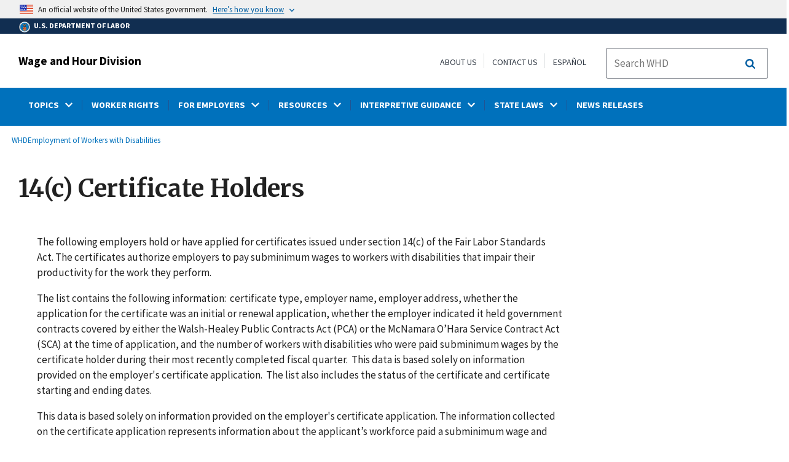

--- FILE ---
content_type: text/html; charset=UTF-8
request_url: https://www.dol.gov/agencies/whd/workers-with-disabilities/section-14c/certificate-holders
body_size: 17664
content:
<!DOCTYPE html>
<html lang="en" dir="ltr" prefix="content: http://purl.org/rss/1.0/modules/content/  dc: http://purl.org/dc/terms/  foaf: http://xmlns.com/foaf/0.1/  og: http://ogp.me/ns#  rdfs: http://www.w3.org/2000/01/rdf-schema#  schema: http://schema.org/  sioc: http://rdfs.org/sioc/ns#  sioct: http://rdfs.org/sioc/types#  skos: http://www.w3.org/2004/02/skos/core#  xsd: http://www.w3.org/2001/XMLSchema# ">
  <head>
    <meta charset="utf-8" />
<link rel="canonical" href="https://www.dol.gov/agencies/whd/workers-with-disabilities/section-14c/certificate-holders" />
<meta property="og:site_name" content="DOL" />
<meta property="og:type" content="website" />
<meta property="og:url" content="https://www.dol.gov/agencies/whd/workers-with-disabilities/section-14c/certificate-holders" />
<meta property="og:title" content="14(c) Certificate Holders" />
<meta property="og:image" content="https://www.dol.gov/sites/dolgov/files/OPA/twitter-cards/HomepageTwittercardOmbre.png" />
<meta property="og:image:url" content="https://www.dol.gov/sites/dolgov/files/OPA/twitter-cards/HomepageTwittercardOmbre.png" />
<meta property="og:image:secure_url" content="https://www.dol.gov/sites/dolgov/files/OPA/twitter-cards/HomepageTwittercardOmbre.png" />
<meta name="twitter:card" content="summary_large_image" />
<meta name="twitter:site" content="@USDOL" />
<meta name="twitter:title" content="14(c) Certificate Holders" />
<meta name="twitter:image" content="https://www.dol.gov/sites/dolgov/files/OPA/twitter-cards/HomepageTwittercardOmbre.png" />
<meta name="Generator" content="Drupal 10 (https://www.drupal.org)" />
<meta name="MobileOptimized" content="width" />
<meta name="HandheldFriendly" content="true" />
<meta name="viewport" content="width=device-width, initial-scale=1.0" />
<link rel="icon" href="/themes/opa_theme/favicon.ico" type="image/vnd.microsoft.icon" />

    <title>14(c) Certificate Holders | U.S. Department of Labor</title>
    <link rel="stylesheet" media="all" href="/sites/dolgov/files/css/css_M_IT4VPaNVD9mbSKZmSJzRQx-Eume0u01hDpfKkCNtY.css?delta=0&amp;language=en&amp;theme=opa_theme&amp;include=[base64]" />
<link rel="stylesheet" media="all" href="/sites/dolgov/files/css/css_azhZSaBzRjSCnzj_opMCKy1OOL47sxu1HE-ULjYo_9U.css?delta=1&amp;language=en&amp;theme=opa_theme&amp;include=[base64]" />

    <script src="https://script.crazyegg.com/pages/scripts/0074/6572.js" async></script>
<script src="/libraries/fontawesome/js/all.min.js?v=6.4.0" defer></script>
<script src="/libraries/fontawesome/js/v4-shims.min.js?v=6.4.0" defer></script>
<script src="/modules/custom/gtm_helper/js/dataLayer.js?t3igb3" defer></script>
<script src="/modules/custom/gtm_helper/js/bah_dol_header.js?t3igb3" defer></script>
<script src="/modules/custom/gtm_helper/js/opa_dol.js?t3igb3" defer></script>

  
                              <script>!function(a){var e="https://s.go-mpulse.net/boomerang/",t="addEventListener";if("False"=="True")a.BOOMR_config=a.BOOMR_config||{},a.BOOMR_config.PageParams=a.BOOMR_config.PageParams||{},a.BOOMR_config.PageParams.pci=!0,e="https://s2.go-mpulse.net/boomerang/";if(window.BOOMR_API_key="E68AF-EQ2CX-6PS4U-GPXGV-5A3RP",function(){function n(e){a.BOOMR_onload=e&&e.timeStamp||(new Date).getTime()}if(!a.BOOMR||!a.BOOMR.version&&!a.BOOMR.snippetExecuted){a.BOOMR=a.BOOMR||{},a.BOOMR.snippetExecuted=!0;var i,_,o,r=document.createElement("iframe");if(a[t])a[t]("load",n,!1);else if(a.attachEvent)a.attachEvent("onload",n);r.src="javascript:void(0)",r.title="",r.role="presentation",(r.frameElement||r).style.cssText="width:0;height:0;border:0;display:none;",o=document.getElementsByTagName("script")[0],o.parentNode.insertBefore(r,o);try{_=r.contentWindow.document}catch(O){i=document.domain,r.src="javascript:var d=document.open();d.domain='"+i+"';void(0);",_=r.contentWindow.document}_.open()._l=function(){var a=this.createElement("script");if(i)this.domain=i;a.id="boomr-if-as",a.src=e+"E68AF-EQ2CX-6PS4U-GPXGV-5A3RP",BOOMR_lstart=(new Date).getTime(),this.body.appendChild(a)},_.write("<bo"+'dy onload="document._l();">'),_.close()}}(),"".length>0)if(a&&"performance"in a&&a.performance&&"function"==typeof a.performance.setResourceTimingBufferSize)a.performance.setResourceTimingBufferSize();!function(){if(BOOMR=a.BOOMR||{},BOOMR.plugins=BOOMR.plugins||{},!BOOMR.plugins.AK){var e=""=="true"?1:0,t="",n="clpyjxaxblkw62lmgrkq-f-d5a2d07de-clientnsv4-s.akamaihd.net",i="false"=="true"?2:1,_={"ak.v":"39","ak.cp":"84449","ak.ai":parseInt("273312",10),"ak.ol":"0","ak.cr":8,"ak.ipv":4,"ak.proto":"h2","ak.rid":"1583e461","ak.r":44093,"ak.a2":e,"ak.m":"dsca","ak.n":"essl","ak.bpcip":"18.223.132.0","ak.cport":34282,"ak.gh":"23.33.28.139","ak.quicv":"","ak.tlsv":"tls1.3","ak.0rtt":"","ak.0rtt.ed":"","ak.csrc":"-","ak.acc":"","ak.t":"1768698965","ak.ak":"hOBiQwZUYzCg5VSAfCLimQ==q0N0f3vj84Otb4MrczHyDMEEQHWrt/HBmERASmrBG2eVlGPqUN9dODTFVllSkd4L3i8KdSeq5+mJD8UfFRO+iA01LIGa06lmp4cf0mKHYPqijNW3TT3hoy4EXVOTmVyuY0So96PrHfvMREryJUY1wDFeCMotB5N7OffLYkr1CXjjqUOW/cFRxm/7AsslnvRs1JrPmcjMZ214rup/+7beW7pNIM0kvhvU956OwKj645XS6RnDrIlTPELrao2Yv1BdgoDC3H/rcr8ScuMubXTA5PyDmf6xkT8Y9xkq/vSbu4wEUSJtbuKyVqaZu78fLdB8Sai/nq/PfUL7mtzJhY09NEBr5OsypgqhDYjxzld2P2D3x4j998Dp1iWOGkLQ+/HEB3zdjlaSntwyHd3S6IJNWK5cRkxT1M2v1OXoJLlNgMo=","ak.pv":"421","ak.dpoabenc":"","ak.tf":i};if(""!==t)_["ak.ruds"]=t;var o={i:!1,av:function(e){var t="http.initiator";if(e&&(!e[t]||"spa_hard"===e[t]))_["ak.feo"]=void 0!==a.aFeoApplied?1:0,BOOMR.addVar(_)},rv:function(){var a=["ak.bpcip","ak.cport","ak.cr","ak.csrc","ak.gh","ak.ipv","ak.m","ak.n","ak.ol","ak.proto","ak.quicv","ak.tlsv","ak.0rtt","ak.0rtt.ed","ak.r","ak.acc","ak.t","ak.tf"];BOOMR.removeVar(a)}};BOOMR.plugins.AK={akVars:_,akDNSPreFetchDomain:n,init:function(){if(!o.i){var a=BOOMR.subscribe;a("before_beacon",o.av,null,null),a("onbeacon",o.rv,null,null),o.i=!0}return this},is_complete:function(){return!0}}}}()}(window);</script></head>
  <body class="layout-one-sidebar layout-sidebar-first path-node page-node-type-basic-page">
        <a class="usa-skipnav visually-hidden focusable" href="#main-content" id="skip-nav">
      Skip to main content
    </a>
    
      <div class="dialog-off-canvas-main-canvas" data-off-canvas-main-canvas>
      
  

 <div class="layout-container inner-page basic-page">
            
<div class="agency-header">
    <header class="header cf usa-header usa-header-extended cd-main-header" role="banner">

        <div class="usa-banner">
      <div class="usa-accordion">
        <header class="usa-banner__header" aria-label="Official United States Government Website Disclaimer">
            <div class="usa-banner__inner">
                <div class="grid-col-auto">
                    <img class="usa-banner__header-flag" src="/themes/opa_theme/img/flag-favicon-57.png" alt="U.S. flag">
                </div>
                <div class="grid-col-fill tablet:grid-col-auto">
                  <p>An official website of the United States government.</p>
                  <p class="usa-banner__header-action" aria-hidden="true">Here’s how you know</p>
                </div>

                <button class="usa-accordion__button usa-banner__button" aria-expanded="false" aria-controls="gov-banner"
                title="Click to expand">
                    <span class="usa-banner__button-text">Here’s how you know</span>
                </button>

            </div>
        </header>
        <div class="usa-banner__content usa-accordion__content" id="gov-banner" hidden>
            <div class="grid-row grid-gap-lg">
                <div class="usa-banner__guidance tablet:grid-col-6">
                    <img class="usa-banner__icon usa-media-block__img" src="/themes/opa_theme/img/icon-dot-gov.svg" alt="Dot gov">
                    <div class="usa-media-block__body">
                        <p>
                            <strong>The .gov means it’s official.</strong>
                            <br> Federal government websites often end in .gov or .mil. Before sharing sensitive information, make sure you’re on a federal government site.
                        </p>
                    </div>
                </div>
                <div class="usa-banner__guidance tablet:grid-col-6">
                    <img class="usa-banner__icon usa-media-block__img" src="/themes/opa_theme/img/icon-https.svg" alt="Https">
                    <div class="usa-media-block__body">
                        <p>
                            <strong>The site is secure.</strong>
                            <br> The <strong>https://</strong> ensures that you are connecting to the official website and that any information you provide is encrypted and transmitted securely.
                        </p>
                    </div>
                </div>
            </div>
        </div>
    </div>
  </div>



        <div id="top-agency-name" class="banner-second container d-flex align-items-center">
    <div class="agency-container agency-container--small d-flex align-items-center container">
        <div class="agency" tabindex="-1">
            <a href="/">
                <div class="d-flex align-items-center dol-logo-area--small">
                    <div class="DOL-header-logo">
                        <img src="/themes/opa_theme/img/Agency_DOL_Logo_dark.svg" alt="United States Department of Labor" title="Home"/>
                    </div>
                    <span>U.S. Department of Labor</span>
                </div>
            </a>
        </div>

    </div>
</div>

        <div class="container d-flex align-items-center agency-name">
                            <span>
                    <a href="/agencies/whd" title="Wage and Hour Division">
                        Wage and Hour Division
                    </a>
                </span>
                        <div class="header-right-container">
              <div class="secondarylinks-container">
                  <div class="align-items-center d-flex">
                      <div class="secondary-links d-flex">
                                                  <div id="block-block-content-beae4640-e414-4069-8189-5315d4c54f98">
  
    
      

            <div class="field field--name-field-secondary-menu-links field--type-link field--label-hidden clearfix">
                            <span><a href="/agencies/whd/about">About Us</a></span>
                            <span><a href="/agencies/whd/contact">Contact Us</a></span>
                            <span><a href="/agencies/whd/espanol">Español</a></span>
                    </div>
    
  </div>


                                              </div>

                      


                       <ul class="cd-header-buttons">
                           <li>
                               <div class="dol-menu-button">
                                   <button class="usa-menu-btn dol-menu-button usa-button-primary">Menu</button>
                               </div>

                           </li>
                       </ul>
                  </div>
              </div>
              <div class="searchbox-container nav-hide-on-mobile">
                <div id="block-searchblockdesktopviewport">
  
    
                  <div id="search-placeholder-large" class="form">
             <div class="input-group">
                <form accept-charset="UTF-8" action="//search.usa.gov/search/docs" id="search_form_large" method="get" class="searchbox d-flex usa-search usa-search--small">
                  <div role="search">
                    <div style="margin:0;padding:0;display:inline;"><input name="utf8" type="hidden" value="&#x2713;" /></div>
                    <label for="query_large" class="sr-only">Search</label>
                    <input id="affiliate_large" name="affiliate" type="hidden" value= "www.dol.gov"/>
                    <input class="searchbox-input mag-glass usa-input" id="query_large" name="query" aria-label="search" type="text" name="query" autocomplete="off" placeholder="Search WHD" tabindex="0" />  <input type="hidden" id="field-dol-search-collections-id-large" name="dc" value="4955">
                     <span class="input-group-btn">
                      <button type="submit" title="Click to Search" class="search-button"></button>
                     </span>
                  </div>
                </form>
              </div>
           </div>
  </div>

              </div>
            </div>
        </div>
        <div id="header-content">
                 
                                        <span class="visually-hidden"> submenu</span>
          <div class="agency-nav-container" id="dol-primary-menu">
            <div class="container">
              <ul block="block-menu-block-whd" class="clearfix agency-submenu sub-nav-group cd-primary-nav is-fixed main-primary-menu inner-menu whd-menu" id="cd-primary-nav-secondary-desktop">
                                                                                                                    <li class="has-children" aria-haspopup="false">
                                                    <a href="/agencies/whd"><span class="menu-border-wrapper"><span class="menutitle">TOPICS</span><span class="menuarrow"><p class="backtext">Back</p><i class="fas fa-chevron-down"></i></span></span></a>
                                                                            <ul class="cd-secondary-nav is-hidden">
                                      <li class="has-children">
              <ul class="main-primary-menu inner-agency-ul">
                                                                                                    <li class="has-children" aria-haspopup="false">
                                                    <span><span>Topics</span></span>
                                                                            <div class="unorder-flex">
                                                                                                          <ul class="batch-wrapper">
                    <li  class="batch-column-1">
                                                                    <a href="/agencies/whd/flsa"><span class="menu-border-wrapper">Wages</span></a>
                                      </li>
                                                                                              <li  class="batch-column-1">
                                                                    <a href="/agencies/whd/flsa/misclassification"><span class="menu-border-wrapper">Misclassification</span></a>
                                      </li>
                                                                                              <li  class="batch-column-1">
                                                                    <a href="/agencies/whd/fmla"><span class="menu-border-wrapper">Family and Medical Leave Act (FMLA)</span></a>
                                      </li>
                                                                                              <li  class="batch-column-1">
                                                                    <a href="/agencies/whd/pump-at-work"><span class="menu-border-wrapper">Pump at Work</span></a>
                                      </li>
                                                                                              <li  class="batch-column-1">
                                                                    <a href="/agencies/whd/maternal-health"><span class="menu-border-wrapper">Maternal Health</span></a>
                                      </li>
                                                                                              <li  class="batch-column-1">
                                                                    <a href="/agencies/whd/retaliation"><span class="menu-border-wrapper">Retaliation</span></a>
                                      </li>
                                                                                              <li  class="batch-column-1">
                                                                    <a href="/agencies/whd/government-contracts"><span class="menu-border-wrapper">Government Contracts</span></a>
                                      </li>
                                                                                              <li  class="batch-column-1">
                                                                    <a href="/agencies/whd/immigration"><span class="menu-border-wrapper">Immigration</span></a>
                                      </li>
                                                                                              <li  class="batch-column-1">
                                                                    <a href="/agencies/whd/child-labor"><span class="menu-border-wrapper">Child Labor</span></a>
                                      </li>
                                                                                              <li  class="batch-column-1">
                                                                    <a href="/agencies/whd/agriculture"><span class="menu-border-wrapper">Agricultural Employment</span></a>
                                      </li>
                                                                                              <li  class="batch-column-1">
                                                                    <a href="/agencies/whd/special-employment"><span class="menu-border-wrapper">Subminimum Wage</span></a>
                                      </li>
                                                                                              <li  class="batch-column-1">
                                                                    <a href="/agencies/whd/workers-with-disabilities"><span class="menu-border-wrapper">Employment of Workers With Disabilities</span></a>
                                      </li>
                        </ul>
                                                                                                                                              <ul class="batch-wrapper">
                    <li  class="batch-column-2">
                                                                    <a href="/agencies/whd/polygraph"><span class="menu-border-wrapper">Lie Detector Tests</span></a>
                                      </li>
                                                                                              <li  class="batch-column-2">
                                                                    <a href="/agencies/whd/usmca"><span class="menu-border-wrapper">USMCA</span></a>
                                      </li>
                                                                                              <li  class="batch-column-2">
                                                                    <a href="/agencies/whd/government-contracts/construction/surveys"><span class="menu-border-wrapper">Davis Bacon Prevailing Wage Survey</span></a>
                                      </li>
                        </ul>
                                                                      </div>
                      
                          </li>
                                                                                                </li>
          </ul>
                                    </ul>
                      
                          </li>
                                                                                              <li  class="batch-column-1">
                                                                    <a href="/agencies/whd/workers"><span class="menu-border-wrapper">WORKER RIGHTS</span></a>
                                      </li>
                                                                                                        <li class="has-children" aria-haspopup="false">
                                                    <a href="/agencies/whd/employers"><span class="menu-border-wrapper"><span class="menutitle">FOR EMPLOYERS</span><span class="menuarrow"><p class="backtext">Back</p><i class="fas fa-chevron-down"></i></span></span></a>
                                                                            <ul class="cd-secondary-nav is-hidden">
                                      <li class="has-children">
              <ul class="main-primary-menu inner-agency-ul">
                                                                                                    <li class="has-children" aria-haspopup="false">
                                                    <span><span>For Employers</span></span>
                                                                            <div class="unorder-flex">
                                                                                                          <ul class="batch-wrapper">
                    <li  class="batch-column-1">
                                                                    <a href="/agencies/whd/employers"><span class="menu-border-wrapper">Resources For Employers</span></a>
                                      </li>
                                                                                              <li  class="batch-column-1">
                                                                    <a href="/agencies/whd/employers#reglibrary"><span class="menu-border-wrapper">Regulatory Library</span></a>
                                      </li>
                                                                                              <li  class="batch-column-1">
                                                                    <a href="/agencies/whd/employers#interp"><span class="menu-border-wrapper">Interpretive Guidance</span></a>
                                      </li>
                                                                                              <li  class="batch-column-1">
                                                                    <a href="/agencies/whd/employers#forms"><span class="menu-border-wrapper">Forms</span></a>
                                      </li>
                                                                                              <li  class="batch-column-1">
                                                                    <a href="/agencies/whd/employers#posters"><span class="menu-border-wrapper">Posters</span></a>
                                      </li>
                                                                                              <li  class="batch-column-1">
                                                                    <a href="/agencies/whd/employers#resources"><span class="menu-border-wrapper">Industry-Specific Resources</span></a>
                                      </li>
                                                                                              <li  class="batch-column-1">
                                                                    <a href="/agencies/whd/compliance-assistance"><span class="menu-border-wrapper">Compliance Assistance</span></a>
                                      </li>
                                                                                              <li  class="batch-column-1">
                                                                    <a href="/agencies/whd/employers#elaws"><span class="menu-border-wrapper">elaws Advisors</span></a>
                                      </li>
                                                                                              <li  class="batch-column-1">
                                                                    <a href="/agencies/whd/employers#factsheets"><span class="menu-border-wrapper">Fact Sheets</span></a>
                                      </li>
                                                                                              <li  class="batch-column-1">
                                                                    <a href="/agencies/whd/compliance-assistance/small-business"><span class="menu-border-wrapper">New and Small Businesses Resources</span></a>
                                      </li>
                                                                                              <li  class="batch-column-1">
                                                                    <a href="/agencies/whd/compliance-assistance/presentations"><span class="menu-border-wrapper">Presentations</span></a>
                                      </li>
                                                                                              <li  class="batch-column-1">
                                                                    <a href="https://webapps.dol.gov/eup/Terms"><span class="menu-border-wrapper">External User Portal (EUP)</span></a>
                                      </li>
                        </ul>
                                                                      </div>
                      
                          </li>
                                                                                                </li>
          </ul>
                                    </ul>
                      
                          </li>
                                                                                                        <li class="has-children" aria-haspopup="false">
                                                    <a href="/agencies/whd"><span class="menu-border-wrapper"><span class="menutitle">RESOURCES</span><span class="menuarrow"><p class="backtext">Back</p><i class="fas fa-chevron-down"></i></span></span></a>
                                                                            <ul class="cd-secondary-nav is-hidden">
                                      <li class="has-children">
              <ul class="main-primary-menu inner-agency-ul">
                                                                                                    <li class="has-children" aria-haspopup="false">
                                                    <span><span>Resources</span></span>
                                                                            <div class="unorder-flex">
                                                                                                          <ul class="batch-wrapper">
                    <li  class="batch-column-1">
                                                                    <a href="/agencies/whd/posters"><span class="menu-border-wrapper">Posters</span></a>
                                      </li>
                                                                                              <li  class="batch-column-1">
                                                                    <a href="/agencies/whd/forms"><span class="menu-border-wrapper">Forms</span></a>
                                      </li>
                                                                                              <li  class="batch-column-1">
                                                                    <a href="/agencies/whd/compliance-assistance/toolkits"><span class="menu-border-wrapper">Compliance Assistance Toolkits</span></a>
                                      </li>
                                                                                              <li  class="batch-column-1">
                                                                    <a href="/agencies/whd/compliance-assistance/small-business"><span class="menu-border-wrapper">New and Small Business Resources</span></a>
                                      </li>
                                                                                              <li  class="batch-column-1">
                                                                    <a href="/agencies/whd/fact-sheets"><span class="menu-border-wrapper">Fact Sheets</span></a>
                                      </li>
                                                                                              <li  class="batch-column-1">
                                                                    <a href="/agencies/whd/compliance-assistance/presentations"><span class="menu-border-wrapper">Presentations</span></a>
                                      </li>
                                                                                              <li  class="batch-column-1">
                                                                    <a href="/agencies/whd/publications-by-language"><span class="menu-border-wrapper">Publications By Language</span></a>
                                      </li>
                                                                                              <li  class="batch-column-1">
                                                                    <a href="/agencies/whd/compliance-assistance/elaws-advisors"><span class="menu-border-wrapper">elaws</span></a>
                                      </li>
                                                                                              <li  class="batch-column-1">
                                                                    <a href="/agencies/whd/flsa/videos"><span class="menu-border-wrapper">FLSA Compliance Videos</span></a>
                                      </li>
                                                                                              <li  class="batch-column-1">
                                                                    <a href="/agencies/whd/resources/videos/know-your-rights"><span class="menu-border-wrapper">Know Your Rights Video Series</span></a>
                                      </li>
                                                                                              <li  class="batch-column-1">
                                                                    <a href="https://www.employer.gov"><span class="menu-border-wrapper">Employer.gov</span></a>
                                      </li>
                                                                                              <li  class="batch-column-1">
                                                                    <a href="https://www.worker.gov"><span class="menu-border-wrapper">Worker.gov</span></a>
                                      </li>
                        </ul>
                                                                                                                                              <ul class="batch-wrapper">
                    <li  class="batch-column-2">
                                                                    <a href="/agencies/whd/data"><span class="menu-border-wrapper">Data</span></a>
                                      </li>
                                                                                              <li  class="batch-column-2">
                                                                    <a href="https://enforcedata.dol.gov/homePage.php"><span class="menu-border-wrapper">DOL Enforcement Database</span></a>
                                      </li>
                                                                                              <li  class="batch-column-2">
                                                                    <a href="/agencies/whd/wow"><span class="menu-border-wrapper">Workers Owed Wages</span></a>
                                      </li>
                                                                                              <li  class="batch-column-2">
                                                                    <a href="https://orders.gpo.gov/DOL/WHPS.aspx"><span class="menu-border-wrapper">Order Publications</span></a>
                                      </li>
                        </ul>
                                                                      </div>
                      
                          </li>
                                                                                                </li>
          </ul>
                                    </ul>
                      
                          </li>
                                                                                                        <li class="has-children" aria-haspopup="false">
                                                    <a href="/agencies/whd"><span class="menu-border-wrapper"><span class="menutitle">INTERPRETIVE GUIDANCE</span><span class="menuarrow"><p class="backtext">Back</p><i class="fas fa-chevron-down"></i></span></span></a>
                                                                            <ul class="cd-secondary-nav is-hidden">
                                      <li class="has-children">
              <ul class="main-primary-menu inner-agency-ul">
                                                                                                    <li class="has-children" aria-haspopup="false">
                                                    <span><span>Interpretive Guidance</span></span>
                                                                            <div class="unorder-flex">
                                                                                                          <ul class="batch-wrapper">
                    <li  class="batch-column-1">
                                                                    <a href="/agencies/whd/laws-and-regulations"><span class="menu-border-wrapper">Laws and Regulations</span></a>
                                      </li>
                                                                                              <li  class="batch-column-1">
                                                                    <a href="/agencies/whd/field-operations-handbook"><span class="menu-border-wrapper">Field Handbook</span></a>
                                      </li>
                                                                                              <li  class="batch-column-1">
                                                                    <a href="/agencies/whd/opinion-letters/request/existing-guidance"><span class="menu-border-wrapper">Administrator Interpretations, Opinion and Ruling Letters</span></a>
                                      </li>
                                                                                              <li  class="batch-column-1">
                                                                    <a href="/agencies/whd/opinion-letters/request"><span class="menu-border-wrapper">Request an Opinion Letter</span></a>
                                      </li>
                                                                                              <li  class="batch-column-1">
                                                                    <a href="/agencies/whd/field-assistance-bulletins"><span class="menu-border-wrapper">Field Bulletins</span></a>
                                      </li>
                        </ul>
                                                                      </div>
                      
                          </li>
                                                                                                </li>
          </ul>
                                    </ul>
                      
                          </li>
                                                                                                        <li class="has-children" aria-haspopup="false">
                                                    <a href="/agencies/whd"><span class="menu-border-wrapper"><span class="menutitle">STATE LAWS</span><span class="menuarrow"><p class="backtext">Back</p><i class="fas fa-chevron-down"></i></span></span></a>
                                                                            <ul class="cd-secondary-nav is-hidden">
                                      <li class="has-children">
              <ul class="main-primary-menu inner-agency-ul">
                                                                                                    <li class="has-children" aria-haspopup="false">
                                                    <span><span>State Laws</span></span>
                                                                            <div class="unorder-flex">
                                                                                                          <ul class="batch-wrapper">
                    <li  class="batch-column-1">
                                                                    <a href="/agencies/whd/minimum-wage/state"><span class="menu-border-wrapper">State Minimum Wage Laws</span></a>
                                      </li>
                                                                                              <li  class="batch-column-1">
                                                                    <a href="/agencies/whd/state"><span class="menu-border-wrapper">State Labor Law Topics</span></a>
                                      </li>
                                                                                              <li  class="batch-column-1">
                                                                    <a href="/agencies/whd/state/contacts"><span class="menu-border-wrapper">State Labor Offices</span></a>
                                      </li>
                                                                                              <li  class="batch-column-1">
                                                                    <a href="/agencies/whd/state/state-local-government-resources"><span class="menu-border-wrapper">Resources for State and Local Governments</span></a>
                                      </li>
                        </ul>
                                                                      </div>
                      
                          </li>
                                                                                                </li>
          </ul>
                                    </ul>
                      
                          </li>
                                                                                              <li  class="batch-column-1">
                                                                    <a href="/newsroom/releases?agency=57&amp;state=All&amp;topic=All&amp;year=all"><span class="menu-border-wrapper">NEWS RELEASES</span></a>
                                      </li>
                                                                            <li class="nav-show-on-mobile">
                                                    <a href="/agencies/whd/about"><span class="menu-border-wrapper">ABOUT US</span></a>
                                      </li>
                                                                            <li class="nav-show-on-mobile">
                                                    <a href="/agencies/whd/contact"><span class="menu-border-wrapper">CONTACT US</span></a>
                                      </li>
                                                                            <li class="nav-show-on-mobile">
                                                    <a href="/general/topic/spanish-speakingtopic"><span class="menu-border-wrapper">ESPAÑOL</span></a>
                                      </li>
                                                                      </ul>
                          <div class="nav-show-on-mobile outer-search-container">
            <div id="block-searchbox-2">
  
    
      

                        <div class="field field--name-body field--type-text-with-summary field--label-hidden clearfix">
            <div id="search-placeholder" class="form">
            <div class="input-group">
            <form accept-charset="UTF-8" action="//search.usa.gov/search/docs" id="search_form" method="get" class="searchbox d-flex usa-search usa-search--small">
                <div role="search">
                    <div style="margin:0;padding:0;display:inline;"><input name="utf8" type="hidden" value="✓"></div>
                    <label for="query" class="sr-only">Search</label>
                    <input id="affiliate" name="affiliate" type="hidden" value="www.dol.gov">
                    <input class="searchbox-input mag-glass usa-input" id="query" aria-label="search" type="text" name="query" autocomplete="off" placeholder="Search WHD" tabindex="0">
                    <input type="hidden" id="field-dol-search-collections-id" name="dc" value="4955">
                    <span class="input-group-btn">
                    <button type="submit" title="Click to Search" class="usa-button search-button">
                        <!--i class="fa fa-2x fa-search"></i-->
                    <!--div class="visually-hidden">Search</div-->
                    </button>
                    </span>
                </div>
            </form>
            </div>
            </div></div>
            
  </div>

          </div>
              

  


        </div>
    </header>
</div>
    
  <div class="pre-content">
    <div id="block-maintenancebannerblock">
  
    
      
  </div>
<div id="block-opa-theme-breadcrumbs">
  
    
      	<div id="breadcrumbs-container" class="container">
		<nav role="navigation" aria-labelledby="system-breadcrumb">
			<span id="system-breadcrumb" class="visually-hidden">Breadcrumb</span>
			<ul class="breadcrumbs usa-breadcrumb__list">
									<li>
													<a href="/agencies/whd" class="usa-breadcrumb__link">WHD</a>
											</li>
									<li>
													<a href="/agencies/whd/workers-with-disabilities" class="usa-breadcrumb__link">Employment of Workers with Disabilities</a>
											</li>
							</ul>
		</nav>
	</div>
	
  </div>

<div id="block-pagetitle-2">
  
    
            <div class="basic-title-banner-title-container">
              
  <h1>
<span>14(c) Certificate Holders</span>
</h1>


              </div>
      </div>
<div data-drupal-messages-fallback class="hidden"></div>
<div id="block-gtmpixeldolbahcontainer">
  
    
      <noscript aria-hidden="true">
  <iframe src="https://www.googletagmanager.com/ns.html?id=GTM-5VM7ZD" height="0" width="0" style="display:none;visibility:hidden"></iframe>
</noscript><!-- End Google Tag Manager (noscript) -->
  </div>


  </div>

        <main role="main" class="cd-main-content whd-content">
        <div id="page-title-area">
        
        <div id="block-footercss">
  
    
      

                        <div class="field field--name-body field--type-text-with-summary field--label-hidden clearfix"><p>
<style type="text/css">.manual-search-block #edit-actions--2 {order:2;}
#block-googletagmanagerheader .field { padding-bottom:0 !important; }
#block-googletagmanagerfooter .field { padding-bottom:0 !important; }
#views-exposed-form-manual-cloud-search-manual-cloud-search-results .form-actions{display:block;flex:1;} #tfa-entry-form .form-actions {justify-content:flex-start;} #node-agency-pages-layout-builder-form .form-actions {display:block;} #tfa-entry-form input {height:55px;}
.dol-alert-status-error .alert-status-container {display:inline;font-size:1.4em;color:#e31c3d;}
div#block-eoguidanceviewheader .dol-alerts p {padding: 0;margin: 0;}
.agency-blurb-container .agency_blurb.background--light { padding: 0; }
.h1 {font-family:'Merriweather';font-weight:700;}
p.usa-alert__text {margin-bottom:0!important;}
.manual-search ul.usa-list li {max-width:100%;}
.usa-footer .container {max-width:1440px!important;}
.usa-footer .grid-container {padding-left: 30px!important;}
@media (max-width: 992px){.usa-js-mobile-nav--active, .usa-mobile_nav-active {overflow: auto!important;}}
@media only screen and (min-width: 0px){.agency-nav-container.nav-is-open {overflow-y: unset!important;}}
.table thead th {background-color:#f1f1f1;color:#222;}
.manual-search ul.usa-list li {max-width:100%;}
ol{list-style-type: decimal;}
.cd-main-content p, blockquote {margin-bottom:1em;}
.paragraph--type--html-table .ts-cell-content {max-width: 100%;}
</style>
</p>
</div>
            
  </div>


        
      </div>

      <div id="main-content"></div>
      <div class="basic-page grid-row grid-gap-5">
      
        <div class="usa-layout-docs__main desktop:grid-col-9 usa-prose usa-layout-docs">
          <div id="block-opa-theme-content">
  
    
      <article data-history-node-id="106542" about="/agencies/whd/workers-with-disabilities/section-14c/certificate-holders">

  
    

  
  <div>
    

            <div class="field field--name-field-row field--type-entity-reference-revisions field--label-hidden clearfix">
                            <div>





    <div class="paragraph paragraph--type--row paragraph--view-mode--default row" style="background-color:;">
                    

            <div class="field field--name-field-bundles field--type-entity-reference-revisions field--label-hidden clearfix">
                            <div>	<div class="paragraph paragraph--type--text-block paragraph--view-mode--default">
					
                        <div class="field field--name-field-p-text field--type-text-long field--label-hidden clearfix"><div id="content"><p>The following employers hold or have applied for certificates issued under section 14(c) of the Fair Labor Standards Act. The certificates authorize employers to pay subminimum wages to workers with disabilities that impair their productivity for the work they perform.</p><p>The list contains the following information:&nbsp; certificate type, employer name, employer address, whether the application for the certificate was an initial or renewal application, whether the employer indicated it held government contracts covered by either the Walsh-Healey Public Contracts Act (PCA) or the McNamara O’Hara Service Contract Act (SCA) at the time of application, and the number of workers with disabilities who were paid subminimum wages by the certificate holder during their most recently completed fiscal quarter.&nbsp; This data is based solely on information provided on the employer's certificate application.&nbsp; The list also includes the status of the certificate and certificate starting and ending dates.</p><p>This data is based solely on information provided on the employer's certificate application. The information collected on the certificate application represents information about the applicant’s workforce paid a subminimum wage and operations from the applicant’s previous fiscal quarter at the time of application. The information does not provide a census of subminimum wage employment.</p><p>For certificates in "pending" status, some columns are blank.&nbsp; All data is displayed for issued certificates.</p><p>To download the worksheet in Excel or CSV format, select the download icon and choose “Crosstab”.</p><p>To access older lists, visit the <a href="/agencies/whd/workers-with-disabilities/section-14c/certificate-holders/archive">WHD 14(c) archive</a>.</p>
<p>This list uses Tableau software. For accessibility tips and keyboard navigation guidance, see <a href="https://help.tableau.com/current/pro/desktop/en-us/access_keyboard_navigation.htm">Tableau’s online help page</a> dedicated to viewing reports online.</p></div></div>
            
			</div>

</div>
                    </div>
    
            </div>
</div>
                            <div>





    <div class="paragraph paragraph--type--row paragraph--view-mode--default row" style="background-color:;">
                    

            <div class="field field--name-field-bundles field--type-entity-reference-revisions field--label-hidden clearfix">
                            <div>	<div class="paragraph paragraph--type--text-block paragraph--view-mode--default">
					
                        <div class="field field--name-field-p-text field--type-text-long field--label-hidden clearfix"><div class="tableauPlaceholder" id="viz1683055980848" style="position: relative"><noscript><a href='#'><img alt='Dashboard 1 ' src='https:&#47;&#47;public.tableau.com&#47;static&#47;images&#47;14&#47;14cCertificateHolderList&#47;Dashboard1&#47;1_rss.png' style='border: none' /></a></noscript><object class="tableauViz" style="display:none;"><param name="host_url" value="https%3A%2F%2Fpublic.tableau.com%2F" /><param name="embed_code_version" value="3" /><param name="site_root" value="" /><param name="name" value="14cCertificateHolderList/Dashboard1" /><param name="tabs" value="no" /><param name="toolbar" value="yes" /><param name="static_image" value="https://public.tableau.com/static/images/14/14cCertificateHolderList/Dashboard1/1.png" /><param name="animate_transition" value="yes" /><param name="display_static_image" value="yes" /><param name="display_spinner" value="yes" /><param name="display_overlay" value="yes" /><param name="display_count" value="yes" /><param name="language" value="en-US" /></object></div>
<script type='text/javascript'>                    var divElement = document.getElementById('viz1683055980848');                    var vizElement = divElement.getElementsByTagName('object')[0];                    if ( divElement.offsetWidth > 800 ) { vizElement.style.width='1200px';vizElement.style.height='827px';} else if ( divElement.offsetWidth > 500 ) { vizElement.style.width='1200px';vizElement.style.height='827px';} else { vizElement.style.width='100%';vizElement.style.height='727px';}                     var scriptElement = document.createElement('script');                    scriptElement.src = 'https://public.tableau.com/javascripts/api/viz_v1.js';                    vizElement.parentNode.insertBefore(scriptElement, vizElement);                </script><!--
<style type="text/css">#businessList {border-collapse:collapse; font-size: 12px; border:#7c7c7c 1px solid;width:99%;}
    #businessList th {padding:5px 2px; background-color:#f7f7f7; color:#363636; height:auto;}
    #businessList td {padding:2px; color:3d3d3d;}
    #businessList .zebra {background-color:#f1f9fe;}
    #businessList td.odd {padding:2px; background-color:#f1f9fe;}
    #businessList tr.filter th, #businessList tr.footer th {background-color:#dfdfdf; color:#4271ac; padding: 5px 6px;}
    #businessList th.sortable {background:#f7f7f7 url(/sites/dolgov/files/WHD/xml/sortable.png) no-repeat center right; padding-right:11px;}
    #businessList th.sortable:hover, #businessList th.sort_ascend:hover, #businessList th.sort_descend:hover {cursor:hand; background-color:#e7e7e7;}

    #businessList th.sort_ascend {background:#f7f7f7 url(/sites/dolgov/files/WHD/xml/up.png) no-repeat center right; padding-right:11px;}
    #businessList th.sort_descend {background:#f7f7f7 url(/sites/dolgov/files/WHD/xml/down.png) no-repeat center right; padding-right:11px;}
    #businessList tr:hover {background-color:#e9f3ff; color: black;}
.paragraph--type--text-block { max-width: 100%; }
    label { margin-top:0;max-width:100%; }
    input { width:auto; height: auto; display: inline; }
    select { width:auto; height:auto; min-width:20%; padding:0 1em; display:inline; background-size:0.5em; border: 1px solid grey; }
#tbl1a { text-align: right; }
#tbl1a label { max-width: 100%; }
</style>
<div id="xmlData">&nbsp;</div>
<script src="/core/assets/vendor/jquery/jquery.min.js?v=3.2.1"></script><script>
    jQuery(document).ready(function () {
    GenerateXML();
    function GenerateXML(vSortColumn, vSortOrder) {
    var xmlSort;

    if (typeof (vSortOrder) == 'undefined' || vSortOrder == null)
    vSortOrder = 'asc';
    if (typeof (vSortColumn) == 'undefined' || vSortColumn == null)
    vSortColumn = 'employer';

    var vnameClass = "sortable";
    var vnameSort = "desc";
    var vstartdateClass = "sortable";
    var vstartdateSort = "desc";
    var venddateClass = "sortable";
    var venddateSort = "desc";
    var vstateClass = "sortable";
    var vstateSort = "desc";
    var vstatusClass = "sortable";
    var vstatusSort = "desc";
    var vpcaClass = "sortable";
    var vpcaSort = "desc";
    var vscaClass = "sortable";
    var vscaSort = "desc";
    var vcertClass = "sortable";
    var vcertSort = "desc";

    var vfileName = "/sites/dolgov/files/WHD/xml/NewCert.xml";
    var vSortClass = "sort_ascend";

    if (vSortOrder == 'desc')
    vSortClass = "sort_descend";

    xmlSort = 'itememployer';
    switch (true) {
    case (vSortColumn == "employer"):
    vnameClass = vSortClass;
    if (vSortOrder == 'desc')
    vnameSort = 'desc';
    else
    vnameSort = 'asc';
    break;
    case (vSortColumn == "startdate"):
    vstartdateClass = vSortClass;
    if (vSortOrder == 'desc')
    vstartdateSort = 'desc';
    else
    vstartdateSort = 'asc';
    break;
    case (vSortColumn == "enddate"):
    venddateClass = vSortClass;
    if (vSortOrder == 'desc')
    venddateSort = 'desc';
    else
    venddateSort = 'asc';
    break;
    case (vSortColumn == "state"):
    vstateClass = vSortClass;
    if (vSortOrder == 'desc')
    vstateSort = 'desc';
    else
    vstateSort = 'asc';
    break;
    case (vSortColumn == "status"):
    vstatusClass = vSortClass;
    if (vSortOrder == 'desc')
    vstatusSort = 'desc';
    else
    vstatusSort = 'asc';
    break;
    case (vSortColumn == "pca"):
    vpcaClass = vSortClass;
    if (vSortOrder == 'desc')
    vpcaSort = 'desc';
    else
    vpcaSort = 'asc';
    break;
    case (vSortColumn == "sca"):
    vscaClass = vSortClass;
    if (vSortOrder == 'desc')
    vscaSort = 'desc';
    else
    vscaSort = 'asc';
    break;
    case (vSortColumn == "certtype"):
    vcertClass = vSortClass;
    if (vSortOrder == 'desc')
    vcertSort = 'desc';
    else
    vcertSort = 'asc';
    break;
}

    jQuery.get(vfileName, function (businessList) {
    vData = '' +
    '<div style="height:42; font-size:12.0pt;text-align:center;font-weight:bold;">' +
    'April 2023' +
    '</div>' +
    '<div style="border-collapse:collapse; color:#4271ac; padding: 5px 6px;"><p style="font-size:10.0pt; text-align: right;">' +
    '<label for="SearchXML">Find in results </label><input type="text" value="" id="SearchXML" class="searchxmlFilter" />' +
    '</p></div>' +
    '<table id="businessList" border="thin" summary="Certificate Holders List" cellspacing="0" cellpadding="3" style="font-size:12px; width:800; border-collapse:collapse;">' +
    ' <caption><span style="position:absolute;margin-top:-999em;">empty</span></caption>' +
    ' <thead>' +
    '  <tr>' +
    '   <th width="360" scope="col" class="' + vcertClass + '" data-sort="' + vcertSort + '" id="certtype">Certification Type</th>' +
    '   <th width="219" scope="col" class="' + vnameClass + '" data-sort="' + vnameSort + '" id="employer">Employer</th>' +
    '   <th width="300" scope="col">Employer / Location</th>' +
    '   <th width="50" scope="col" class="' + vstateClass + '" data-sort="' + vstateSort + '" id="state">State</th>' +
    '   <th width="200" scope="col">Initial (I) / Renewal (R)</th>' +
    '   <th width="65" scope="col" class="' + vstartdateClass + '" data-sort="' + vstartdateSort + '" id="startdate">Date Cert Start</th>' +
    '   <th width="65" scope="col" class="' + venddateClass + '" data-sort="' + venddateSort + '" id="enddate">Date Cert End</th>' +
    '   <th width="72" scope="col" class="' + vstatusClass + '" data-sort="' + vstatusSort + '" id="status">Cert Status</th>' +
    '   <th width="50" scope="col" class="' + vpcaClass + '" data-sort="' + vpcaSort + '" id="pca">PCA</th>' +
    '   <th width="50" scope="col" class="' + vscaClass + '" data-sort="' + vscaSort + '" id="sca">SCA</th>' +
    '   <th width="50" scope="col">Number of Workers Paid Subminimum Wages</th>' +
    '  </tr>' +
    ' </thead>' +
    ' <tbody>';


    var item;

    if (vSortClass == "sort_ascend") {

    item = jQuery(businessList).find(xmlSort);

    item.sort(function (a, b) {
    var keyA = jQuery(a).find(vSortColumn).text();
    var keyB = jQuery(b).find(vSortColumn).text();
    return keyA > keyB ? 1 : -1;
});
}
    else {
    item = jQuery(businessList).find(xmlSort); //.get().reverse();
    item.sort(function (a, b) {
    var keyA = jQuery(a).find(vSortColumn).text();
    var keyB = jQuery(b).find(vSortColumn).text();
    return keyA < keyB ? 1 : -1;
});
}
    var vTotal = jQuery(item).length;
    var vStart = 0;



    /*if (vSortClass == "sort_ascend")
    item = jQuery(businessList).find(xmlSort);
    else
    item = jQuery(businessList).find(xmlSort).get().reverse();

    var vTotal = jQuery(item).length;
    var vStart = 0;
    */
    var date = "";
    window.console.log(item);
    jQuery(item).slice(vStart, vTotal).each(function (i) {
    if (i >= 0) {
    var $items = jQuery(this);
    vData = vData + '<tr><td>';
    vData = vData + $items.find('certtype').text();
    vData = vData + '</td><td>';
    vData = vData + $items.find('employer').text();
    vData = vData + '</td><td>';
    vData = vData + $items.find('address').text();
    vData = vData + '</td><td>';
    vData = vData + $items.find('state').text();
    vData = vData + '</td><td>';
    vData = vData + $items.find('renewal').text();
    vData = vData + '</td><td>';
    //vData = vData + $items.find('startdate').text();
    date = $items.find('startdate').text();
    //date = date.split("-");
    //date = date[1] + "/" + date[2] + "/" + date[0];
    vData = vData + date;
    vData = vData + '</td><td>';
    //vData = vData + $items.find('enddate').text();
    date = $items.find('enddate').text();
    //date = date.split("-");
    //date = date[1] + "/" + date[2] + "/" + date[0];
    vData = vData + date;
    vData = vData + '</td><td>';
    vData = vData + $items.find('status').text();
    vData = vData + '</td><td>';
    vData = vData + $items.find('pca').text();
    vData = vData + '</td><td>';
    vData = vData + $items.find('sca').text();
    vData = vData + '</td><td>';
    vData = vData + $items.find('numofworkers').text();
    vData = vData + "</td></tr>";
}
});

    vData = vData +
    ' <tr class="footer">' +
    '                 <td colspan="10">1 through ' + vTotal + ' of ' + vTotal + ' results</th>' +
    ' </tr>';

    vData = vData + '</tbody></table><br>';
    jQuery('#xmlData').html(vData);

});
};

    jQuery(document.body).delegate(".searchxmlFilter", "keyup", function (event) {
    if (event.keyCode == 27 || jQuery(this).val() == '') {
    jQuery(this).val('');
    jQuery('tbody tr').removeClass('visible').show().addClass('visible');
} else {
    filter('tbody tr', jQuery(this).val());
}
});

    jQuery(document.body).delegate(".sortable, .sort_ascend, .sort_descend", "click", function (event) {
    var vsortOrder;

    if (jQuery(this).attr('data-sort') == 'asc')
    vsortOrder = 'desc';
    else
    vsortOrder = 'asc';

    GenerateXML(jQuery(this).attr('id'), vsortOrder);
});

    function filter(selector, query) {
    query = jQuery.trim(query);
    query = query.replace(/ /gi, '|');

    jQuery(selector).each(function () {
    (jQuery(this).text().search(new RegExp(query, "i")) < 0) ? jQuery(this).hide().removeClass('visiable') : jQuery(this).show().addClass('visible');
});
};

});


</script><noscript>
<p style="color: red;">JavaScript is not enabled on your browser.</p>
</noscript>
--></div>
            
			</div>

</div>
                    </div>
    
            </div>
</div>
                    </div>
    
  </div>

</article>

  </div>


              </div>
            </div>
    </main>

    <footer class="whd-footer usa-footer usa-footer--big" role="contentinfo">
       <div class="usa-footer__return-to-top container">
        <a href="#" class="footer-scroll-to-top"><span>Scroll to Top</span> <i class="fa fa-arrow-circle-o-up" aria-hidden="true"></i></a>
      </div>

      <section class="dol-footer-nav">
          <div>
        

    <div class="panel">
                  <ul block="block-menu-block-whd-footer-menu" class="clearfix dol-footer-nav-menu container">
                    <li>
          <a href="/agencies/whd/topics" class="dol-footer-nav-link" data-drupal-link-system-path="node/109774">Topics</a>
                  </li>
              <li>
          <a href="/agencies/whd/workers" class="dol-footer-nav-link" data-drupal-link-system-path="node/149132">Worker Rights</a>
                  </li>
              <li>
          <a href="/agencies/whd/employers" class="dol-footer-nav-link" data-drupal-link-system-path="node/105803">For Employers</a>
                  </li>
              <li>
          <a href="/agencies/whd/resources" class="dol-footer-nav-link" data-drupal-link-system-path="node/109775">Resources</a>
                  </li>
              <li>
          <a href="/agencies/whd/interpretive-guidance" class="dol-footer-nav-link" data-drupal-link-system-path="node/109776">Interpretive Guidance</a>
                  </li>
              <li>
          <a href="/agencies/whd/state-laws" class="dol-footer-nav-link" data-drupal-link-system-path="node/109777">State Laws</a>
                  </li>
            </ul>
      </div>






  </div>

      </section>

      <div class="dol-footer-primary usa-footer__primary-section">
        <div class="grid-container container dol-footer__full-menu">
            <div class="width-inner-padding grid-row grid-gap">


              <div class="footer-address">
                <div class="grid-row">

                  <div class="dol-footer-seal">
                    <div class="dol-seal">
                      <a href="/" title="Home">
                        <img alt="United States Department of Labor" src="/themes/opa_theme/img/DOL-MasterLogo_BLUE.svg" /> </a></div>
                        <div class="footer-seal-block">
                                                      <div id="block-block-content-5d97f715-39cc-4f33-a8e4-08e53e2fba0b">
  
    
  
  <div class="footer-seal-block">
    <div class="contact-block">
      <span> 
            <div style="font-weight:bold; margin-bottom:1em">Wage and Hour Division</div>
      </span>
        <p class="agency_page-footer">An agency within the U.S. Department of Labor</p>
      

                        <div class="field field--name-field-agency-address field--type-text-with-summary field--label-hidden clearfix"><div class="address">
<p class="address-block">200 Constitution Ave NW<br>
Washington, DC 20210<br>
<a href="tel:1-866-487-9243" onmousedown="_sendEvent('Telephone Clicks','1-866-487-9243','',0);"><span>1-866-4-US-WAGE</span><br>
<span>1-866-487-9243</span></a></p>
</div>
</div>
            
      
      

                        <div class="field field--name-field-agency-website field--type-link field--label-hidden clearfix"><a href="https://www.dol.gov">www.dol.gov</a></div>
            
    </div>
  </div>
  </div>


                        </div>
                    </div>
                  </div>
                </div>

                                <div class="footer_menu">
                  <nav class="usa-footer__nav footer__nav" aria-label="Footer navigation">
                    <div class="grid-row">

                                        <!-- Begin Footer Second-->

            




<div id="block-dolfootermenu-3" class="footer_menu-block">
    <section  class="usa-footer__primary-content usa-footer__primary-content--collapsible dol-footer__primary-content dol-footer__primary-content--collapsible hidden">

    
                <span class="usa-footer__primary-link">Federal Government<i class="far fa-plus-square"></i></span>
        
              
              
                                <ul region="footer_second" block="block-dolfootermenu-3" class="clearfix usa-list usa-list--unstyled">
                          <li class="usa-footer__secondary-link dol-footer__secondary-link">
            <a href="https://www.whitehouse.gov/" class="usa-footer__secondary-link dol-footer__secondary-link">White House</a>
                      </li>
                  <li class="usa-footer__secondary-link dol-footer__secondary-link">
            <a href="/general/disasterrecovery" class="usa-footer__secondary-link dol-footer__secondary-link" data-drupal-link-system-path="node/150257">Disaster Recovery Assistance</a>
                      </li>
                  <li class="usa-footer__secondary-link dol-footer__secondary-link">
            <a href="https://www.disasterassistance.gov/" class="usa-footer__secondary-link dol-footer__secondary-link">DisasterAssistance.gov</a>
                      </li>
                  <li class="usa-footer__secondary-link dol-footer__secondary-link">
            <a href="https://www.usa.gov/" class="usa-footer__secondary-link dol-footer__secondary-link">USA.gov</a>
                      </li>
                  <li class="usa-footer__secondary-link dol-footer__secondary-link">
            <a href="/agencies/oasam/centers-offices/civil-rights-center/resports/notification-and-federal-employee-antidiscrimination-retaliation-act-of-2002" class="usa-footer__secondary-link dol-footer__secondary-link" data-drupal-link-system-path="node/102913">No Fear Act Data</a>
                      </li>
                  <li class="usa-footer__secondary-link dol-footer__secondary-link">
            <a href="https://osc.gov/" class="usa-footer__secondary-link dol-footer__secondary-link">U.S. Office of Special Counsel</a>
                      </li>
                </ul>
            
  
  
  
    
      </section>
</div>




<div id="block-dolfootermenu-4" class="footer_menu-block">
    <section  class="usa-footer__primary-content usa-footer__primary-content--collapsible dol-footer__primary-content dol-footer__primary-content--collapsible">

    
                <span class="usa-footer__primary-link">Labor Department<i class="far fa-plus-square"></i></span>
        
              
              
                                <ul region="footer_second" block="block-dolfootermenu-4" class="clearfix usa-list usa-list--unstyled">
                          <li class="usa-footer__secondary-link dol-footer__secondary-link">
            <a href="/general/aboutdol" class="usa-footer__secondary-link dol-footer__secondary-link" data-drupal-link-system-path="node/21371">About DOL</a>
                      </li>
                  <li class="usa-footer__secondary-link dol-footer__secondary-link">
            <a href="/guidance" class="usa-footer__secondary-link dol-footer__secondary-link" data-drupal-link-system-path="guidance">Guidance Search</a>
                      </li>
                  <li class="usa-footer__secondary-link dol-footer__secondary-link">
            <a href="/general/topic/spanish-speakingtopic" class="usa-footer__secondary-link dol-footer__secondary-link" data-drupal-link-system-path="node/22242">Español</a>
                      </li>
                  <li class="usa-footer__secondary-link dol-footer__secondary-link">
            <a href="https://www.oig.dol.gov/" class="usa-footer__secondary-link dol-footer__secondary-link">Office of Inspector General</a>
                      </li>
                  <li class="usa-footer__secondary-link dol-footer__secondary-link">
            <a href="/general/siteindex" class="usa-footer__secondary-link dol-footer__secondary-link" data-drupal-link-system-path="node/21659">A to Z Index</a>
                      </li>
                </ul>
            
  
  
  
    
      </section>
</div>





<div id="block-menu-block-whd-footer-third" class="footer_menu-block">
    <section  class="usa-footer__primary-content usa-footer__primary-content--collapsible dol-footer__primary-content dol-footer__primary-content--collapsible">

    
                <span class="usa-footer__primary-link">WHD Portals<i class="far fa-plus-square"></i></span>
        
          

                      <ul block="block-menu-block-whd-footer-third" class="clearfix usa-list usa-list--unstyled">
                    <li class="usa-footer__secondary-link dol-footer__secondary-link">
          <a href="/agencies/whd/youthrules" title="YouthRules!" class="usa-footer__secondary-link dol-footer__secondary-link footer-secondary-nav-link" data-drupal-link-system-path="node/135724">YouthRules!</a>
                  </li>
              <li class="usa-footer__secondary-link dol-footer__secondary-link">
          <a href="https://sam.gov/content/wage-determinations" class="usa-footer__secondary-link dol-footer__secondary-link footer-secondary-nav-link">Wage Determinations</a>
                  </li>
              <li class="usa-footer__secondary-link dol-footer__secondary-link">
          <a href="/general/aboutdol/accessibility" class="usa-footer__secondary-link dol-footer__secondary-link footer-secondary-nav-link" data-drupal-link-system-path="node/21372">Accessibility Statement</a>
                  </li>
            </ul>
      




      </section>
</div>


      

<!-- End Footer -->

                      
                                        </div>
                  </nav>
                </div>




              </div>
          </div>
      </div>
      <!-- Begin Sub Footer -->
 
<section class="dol-footer-secondary">
  <div class="width">
      <div class="width-inner-padding container">
          <div class="usa-grid-full dol-footer-secondary">
                              <div class="dol-footer-secondary-container">
                  <div id="block-opa-theme-siteimprove">
  
    
      

                        <div class="field field--name-body field--type-text-with-summary field--label-hidden clearfix"><script async src="https://siteimproveanalytics.com/js/siteanalyze_6313124.js"></script></div>
            
  </div>


<div class="usa-width-one-half social-media-block">
  <p>Connect With DOL</p>
  <div class="social-media-icons">
                <a class="social-media-icon-opa" href="https://www.facebook.com/departmentoflabor" title="Facebook for the United States Department of Labor">
              <?xml version="1.0" encoding="utf-8"?>
              <svg alt="Facebook for the United States Department of Labor" aria-hidden="true" data-prefix="fab" data-icon="facebook-f" class="svg-inline--fa fa-facebook-f fa-w-9" role="img" xmlns="http://www.w3.org/2000/svg" viewBox="0 0 264 512" focusable="false"><path fill="currentColor" d="M76.7 512V283H0v-91h76.7v-71.7C76.7 42.4 124.3 0 193.8 0c33.3 0 61.9 2.5 70.2 3.6V85h-48.2c-37.8 0-45.1 18-45.1 44.3V192H256l-11.7 91h-73.6v229"></path></svg>
              <span class="usa-sr-only">Facebook</span>
          </a>
                      <a class="social-media-icon-opa" href="https://twitter.com/WHD_DOL" title="Twitter for the United States Department of Labor">
              <?xml version="1.0" encoding="utf-8"?>
              <svg alt="X for the United States Department of Labor" aria-hidden="true" data-prefix="fab" data-icon="x" class="svg-inline--fa fa-instagram fa-w-14" viewBox="0 0 1200 1227" fill="none" xmlns="http://www.w3.org/2000/svg"><path d="M714.163 519.284L1160.89 0H1055.03L667.137 450.887L357.328 0H0L468.492 681.821L0 1226.37H105.866L515.491 750.218L842.672 1226.37H1200L714.137 519.284H714.163ZM569.165 687.828L521.697 619.934L144.011 79.6944H306.615L611.412 515.685L658.88 583.579L1055.08 1150.3H892.476L569.165 687.854V687.828Z" fill="currentColor"/></svg>
              <span class="usa-sr-only">X</span>
          </a>
                      <a class="social-media-icon-opa" href="https://www.instagram.com/USDOL/" title="Instagram for the United States Department of Labor">
              <?xml version="1.0" encoding="utf-8"?>
              <svg alt="Instagram for the United States Department of Labor" aria-hidden="true" data-prefix="fab" data-icon="instagram" class="svg-inline--fa fa-instagram fa-w-14" role="img" xmlns="http://www.w3.org/2000/svg" viewBox="0 0 448 512" focusable="false"><path fill="currentColor" d="M224.1 141c-63.6 0-114.9 51.3-114.9 114.9s51.3 114.9 114.9 114.9S339 319.5 339 255.9 287.7 141 224.1 141zm0 189.6c-41.1 0-74.7-33.5-74.7-74.7s33.5-74.7 74.7-74.7 74.7 33.5 74.7 74.7-33.6 74.7-74.7 74.7zm146.4-194.3c0 14.9-12 26.8-26.8 26.8-14.9 0-26.8-12-26.8-26.8s12-26.8 26.8-26.8 26.8 12 26.8 26.8zm76.1 27.2c-1.7-35.9-9.9-67.7-36.2-93.9-26.2-26.2-58-34.4-93.9-36.2-37-2.1-147.9-2.1-184.9 0-35.8 1.7-67.6 9.9-93.9 36.1s-34.4 58-36.2 93.9c-2.1 37-2.1 147.9 0 184.9 1.7 35.9 9.9 67.7 36.2 93.9s58 34.4 93.9 36.2c37 2.1 147.9 2.1 184.9 0 35.9-1.7 67.7-9.9 93.9-36.2 26.2-26.2 34.4-58 36.2-93.9 2.1-37 2.1-147.8 0-184.8zM398.8 388c-7.8 19.6-22.9 34.7-42.6 42.6-29.5 11.7-99.5 9-132.1 9s-102.7 2.6-132.1-9c-19.6-7.8-34.7-22.9-42.6-42.6-11.7-29.5-9-99.5-9-132.1s-2.6-102.7 9-132.1c7.8-19.6 22.9-34.7 42.6-42.6 29.5-11.7 99.5-9 132.1-9s102.7-2.6 132.1 9c19.6 7.8 34.7 22.9 42.6 42.6 11.7 29.5 9 99.5 9 132.1s2.7 102.7-9 132.1z"></path></svg>
              <span class="usa-sr-only">Instagram</span>
          </a>
      
                    <a class="social-media-icon-opa" href="https://www.linkedin.com/company/u-s-department-of-labor/" title="LinkedIn for the United States Department of Labor">
          <?xml version="1.0" encoding="utf-8"?>
          <svg alt="LinkedIn for the United States Department of Labor" aria-hidden="true" data-prefix="fab" data-icon="linkedin" class="svg-inline--fa fa-linkedin fa-w-18" role="img" xmlns="http://www.w3.org/2000/svg" viewBox="0 0 576 512" focusable="false"><path fill="currentColor" d="M150.65,100.682c0,27.992-22.508,50.683-50.273,50.683c-27.765,0-50.273-22.691-50.273-50.683
          C50.104,72.691,72.612,50,100.377,50C128.143,50,150.65,72.691,150.65,100.682z M143.294,187.333H58.277V462h85.017V187.333z M279.195,187.333h-81.541V462h81.541c0,0,0-101.877,0-144.181c0-38.624,17.779-61.615,51.807-61.615 c31.268,0,46.289,22.071,46.289,61.615c0,39.545,0,144.181,0,144.181h84.605c0,0,0-100.344,0-173.915 s-41.689-109.131-99.934-109.131s-82.768,45.369-82.768,45.369V187.333z"></path></svg>
          <span class="usa-sr-only">LinkedIn</span>
        </a>
                      <a class="social-media-icon-opa" href="https://www.youtube.com/user/USDepartmentofLabor" title="YouTube for the United States Department of Labor">
              <?xml version="1.0" encoding="utf-8"?>
              <svg alt="YouTube for the United States Department of Labor" aria-hidden="true" data-prefix="fab" data-icon="youtube" class="svg-inline--fa fa-youtube fa-w-18" role="img" xmlns="http://www.w3.org/2000/svg" viewBox="0 0 576 512" focusable="false"><path fill="currentColor" d="M549.655 124.083c-6.281-23.65-24.787-42.276-48.284-48.597C458.781 64 288 64 288 64S117.22 64 74.629 75.486c-23.497 6.322-42.003 24.947-48.284 48.597-11.412 42.867-11.412 132.305-11.412 132.305s0 89.438 11.412 132.305c6.281 23.65 24.787 41.5 48.284 47.821C117.22 448 288 448 288 448s170.78 0 213.371-11.486c23.497-6.321 42.003-24.171 48.284-47.821 11.412-42.867 11.412-132.305 11.412-132.305s0-89.438-11.412-132.305zm-317.51 213.508V175.185l142.739 81.205-142.739 81.201z"></path></svg>
              <span class="usa-sr-only">Youtube</span>
          </a>
              </div>
</div>


<div class="usa-width-one-half dol-utility-menu">
<div id="block-menu-block-utility-menu" class="utility-links-block d-flex utility_block" >
  
    
  
      
                                    <a href="/general/aboutdol/website-policies" data-drupal-link-system-path="node/21570">Important Website Notices</a>
                                <a href="/general/privacynotice" data-drupal-link-system-path="node/21655">Privacy &amp; Security Statement</a>
                        


    </div>
</div>

                </div>
                          </div>
          </div>
      </div>
</section>  

<!-- End Footer -->

    </footer>
</div>
  </div>

    
    <script type="application/json" data-drupal-selector="drupal-settings-json">{"path":{"baseUrl":"\/","pathPrefix":"","currentPath":"node\/106542","currentPathIsAdmin":false,"isFront":false,"currentLanguage":"en"},"pluralDelimiter":"\u0003","suppressDeprecationErrors":true,"ajaxPageState":{"libraries":"[base64]","theme":"opa_theme","theme_token":null},"ajaxTrustedUrl":[],"multiselect":{"widths":250},"data":{"extlink":{"extTarget":true,"extTargetNoOverride":false,"extNofollow":false,"extNoreferrer":false,"extFollowNoOverride":false,"extClass":"ext","extLabel":"(link is external)","extImgClass":false,"extSubdomains":false,"extExclude":"(hirevets\\.gov)|(apprenticeship\\.gov)|(worker\\.gov)|(employer\\.gov)|(askearn\\.org)|(askjan\\.org)|(benefits\\.gov)|(bls\\.gov)|(careerinfonet\\.org)|(careeronestop\\.org)|(disability\\.gov)|(dol\\.gov)|(dol-esa\\.gov)|(doleta\\.gov)|(epolicyworks\\.org)|(govloans\\.gov)|(jobcorps\\.gov)|(jobcorps\\.org)|(leadcenter\\.org)|(msha\\.gov)|(mynextmove\\.gov)|(mynextmove\\.org)|(myskillsmyfuture\\.org)|(ncwd-youth\\.info)|(onetcenter\\.org)|(onetonline\\.org)|(osha\\.gov)|(servicelocator\\.org)|(unionreports\\.gov)|(useuosh\\.org)|(ustedquepuedehacer\\.org)|(whatcanyoudocampaign\\.org)|(whistleblowers\\.gov)|(workforce3one\\.org)|(wrp\\.gov)|(youthrules\\.gov)|(edg1\\.vcall\\.com\\\/DOL_Ondemand\\\/DOL\\\/Webcasts\\.htm)|(veterans\\.gov)|(trainingproviderresults\\.gov)|(dol\\.secure.force\\.com)","extInclude":"","extCssExclude":"","extCssExplicit":"","extAlert":false,"extAlertText":"Thank You for Visiting Our Website. You are exiting the Department of Labor web server. The Department of Labor does not endorse, takes no responsibility for, and exercises no control over the linked organization or its views, or contents, nor does it vouch for the accuracy or accessibility of the information contained on the destination server. The Department of Labor also cannot authorize the use of copyrighted materials contained in linked websites. Users must request such authorization from the sponsor of the linked website.","mailtoClass":"0","mailtoLabel":"(link sends email)","extUseFontAwesome":false,"extIconPlacement":"append","extFaLinkClasses":"fa fa-external-link","extFaMailtoClasses":"fa fa-envelope-o","whitelistedDomains":[]}},"user":{"uid":0,"permissionsHash":"56c78ae609f3941406639c59e536562145b65863b91cabade015aff798a39dea"}}</script>
<script src="/sites/dolgov/files/js/js_3xI5UR91MoV1Fsv-sjWDTnn9kbmSqyTi21Y4bze5Q0E.js?scope=footer&amp;delta=0&amp;language=en&amp;theme=opa_theme&amp;include=[base64]"></script>
<script src="/core/../themes/opa_theme/components/side-nav-callout-box/side-nav-callout-box.js?t3igb3" defer></script>
<script src="/core/../themes/opa_theme/components/side-navigation/side-navigation.js?t3igb3" defer></script>
<script src="https://cdn.jsdelivr.net/npm/gsap@3.12.5/dist/gsap.min.js"></script>
<script src="https://cdn.jsdelivr.net/npm/gsap@3.12.5/dist/ScrollTrigger.min.js"></script>
<script src="/core/../themes/opa_theme/components/sticky-navigation-menu/sticky-navigation-menu.js?t3igb3" defer></script>
<script src="/core/../themes/opa_theme/components/was-this-helpful/was-this-helpful.js?t3igb3" defer></script>
<script src="/sites/dolgov/files/js/js_Q0L_Qls4fseMb8gUHMSwGK6CT7DFCL_iBTtv3Lqc4zM.js?scope=footer&amp;delta=7&amp;language=en&amp;theme=opa_theme&amp;include=[base64]"></script>

  </body>
</html>
